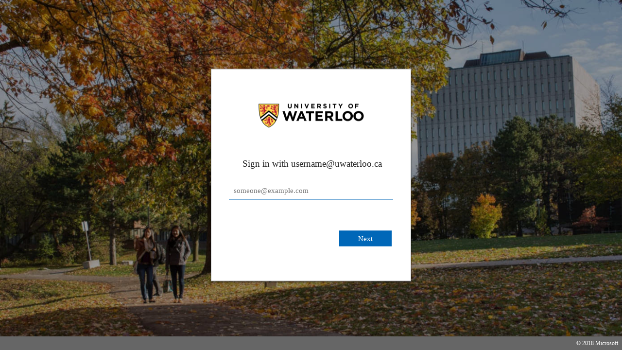

--- FILE ---
content_type: text/html; charset=utf-8
request_url: https://adfs.uwaterloo.ca/adfs/ls/?SAMLRequest=hVJda8IwFP0rJe%2F9sFvtFmyhtgqCG6LbHvYiIV4xkCZdbqLbv19a2aYvDgKBk3NyzznJBFkrO1o5e1Br%2BHCANvhspUI6HBTEGUU1Q4FUsRaQWk431dOSplFCO6Ot5lqSC8ltBUMEY4VWJFg0BdnO8nGS5dNRPs%2FSKpvN82rajLOmrsf1Y1LNHkjwBgY9vyBe7kWIDhYKLVPWQ0l6HyZ5OMpe0hH1K7l7J0HjMwjF7KA6WNshjWO222PkTsyCkVpHnA1ILDEmQa0VQn%2FfLef8TKLcGeP3ULSdFFxYEsy14TAUWJA9kwi9zZVPKo7wi1Q%2FwfthrgWzAXMUHF7Xyz%2BTvIs4yGubLUip1ZZ3cafRrgG73ggpJ33ZdOjDlLcumMSXzMn5vZ99vkWz0j7CVx%2BgZf%2FE7xGxC%2FcDlVrDFApfgw%2Fm7Z1qA35iQaxxQOLyPPL6V5Xf&RelayState=https%3A%2F%2Fsmbp.uwaterloo.ca%2F2012%2F02%2Fdell-keeping-the-supply-chain-well-oiled-via-social-media-3%2F&SigAlg=http%3A%2F%2Fwww.w3.org%2F2001%2F04%2Fxmldsig-more%23rsa-sha256&Signature=Jg9MbXigExu5%2BeF%2FJQNtmB8kWc4v0VimM%2FDdkI9KcrGPK%2Bdev5fdR%2Fce6fSz2huzPdEXhdrcz42%2FXR2J3u0%2F4%2FVYe8TysgPZCSL9wEp8iCzokI5ji2lU%2BrqDvV4aR6vl9nVVh2RO7gTEmsJudQE08bDV6TtiSIkiaYZjIp6OdLS3Rwc5ktRfaCj9niC5yTzDpZPrtNut0pL2Ylvsz8982YOEZVRDIjuyqGIa979CCv2TdsTaKq8GOv3KdRZf3UOCoWD80Yln8h%2BzURZqve%2FN6SPMf0LdtF4oOV2vp2JOBDw%2Bw3k3p%2Bo48zqOU7SQQBTCQocsCZdsXyLFnfV40hPLgw%3D%3D
body_size: 59497
content:
 <!DOCTYPE html>
<html lang="en-US">
    <head>
        <meta http-equiv="X-UA-Compatible" content="IE=edge"/>
        <meta name="viewport" content="width=device-width, initial-scale=1.0, user-scalable=1"/>
        <meta http-equiv="content-type" content="text/html;charset=UTF-8" />
        <meta http-equiv="cache-control" content="no-cache,no-store"/>
        <meta http-equiv="pragma" content="no-cache"/>
        <meta http-equiv="expires" content="-1"/>
        <meta name='mswebdialog-title' content='Connecting to University of Waterloo'/>

        <title>Sign In</title>
        <script type='text/javascript'>
//<![CDATA[
function LoginErrors(){this.userNameFormatError = 'Enter your user ID in the format \u0026quot;domain\\user\u0026quot; or \u0026quot;user@domain\u0026quot;.'; this.passwordEmpty = 'Enter your password.'; this.passwordTooLong = 'Password is too long (\u0026gt; 128 characters).';}; var maxPasswordLength = 128;
//]]>
</script>

<script type='text/javascript'>
//<![CDATA[
// Copyright (c) Microsoft Corporation.  All rights reserved.
function InputUtil(errTextElementID, errDisplayElementID) {

    if (!errTextElementID)  errTextElementID = 'errorText'; 
    if (!errDisplayElementID)  errDisplayElementID = 'error'; 

    this.hasFocus = false;
    this.errLabel = document.getElementById(errTextElementID);
    this.errDisplay = document.getElementById(errDisplayElementID);
};
InputUtil.prototype.canDisplayError = function () {
    return this.errLabel && this.errDisplay;
}
InputUtil.prototype.checkError = function () {
    if (!this.canDisplayError){
        throw new Error ('Error element not present');
    }
    if (this.errLabel && this.errLabel.innerHTML) {
        this.errDisplay.style.display = '';        
        var cause = this.errLabel.getAttribute('for');
        if (cause) {
            var causeNode = document.getElementById(cause);
            if (causeNode && causeNode.value) {
                causeNode.focus();
                this.hasFocus = true;
            }
        }
    }
    else {
        this.errDisplay.style.display = 'none';
    }
};
InputUtil.prototype.setInitialFocus = function (input) {
    if (this.hasFocus) return;
    var node = document.getElementById(input);
    if (node) {
        if ((/^\s*$/).test(node.value)) {
            node.focus();
            this.hasFocus = true;
        }
    }
};
InputUtil.prototype.setError = function (input, errorMsg) {
    if (!this.canDisplayError) {
        throw new Error('Error element not present');
    }
    input.focus();

    if (errorMsg) {
        this.errLabel.innerHTML = errorMsg;
    }
    this.errLabel.setAttribute('for', input.id);
    this.errDisplay.style.display = '';
};
InputUtil.makePlaceholder = function (input) {
    var ua = navigator.userAgent;

    if (ua != null && 
        (ua.match(/MSIE 9.0/) != null || 
         ua.match(/MSIE 8.0/) != null ||
         ua.match(/MSIE 7.0/) != null)) {
        var node = document.getElementById(input);
        if (node) {
            var placeholder = node.getAttribute("placeholder");
            if (placeholder != null && placeholder != '') {
                var label = document.createElement('input');
                label.type = "text";
                label.value = placeholder;
                label.readOnly = true;
                label.style.position = 'absolute';
                label.style.borderColor = 'transparent';
                label.className = node.className + ' hint';
                label.tabIndex = -1;
                label.onfocus = function () { this.nextSibling.focus(); };

                node.style.position = 'relative';
                node.parentNode.style.position = 'relative';
                node.parentNode.insertBefore(label, node);
                node.onkeyup = function () { InputUtil.showHint(this); };
                node.onblur = function () { InputUtil.showHint(this); };
                node.style.background = 'transparent';

                node.setAttribute("placeholder", "");
                InputUtil.showHint(node);
            }
        }
    }
};
InputUtil.focus = function (inputField) {
    var node = document.getElementById(inputField);
    if (node) node.focus();
};
InputUtil.hasClass = function(node, clsName) {
    return node.className.match(new RegExp('(\\s|^)' + clsName + '(\\s|$)'));
};
InputUtil.addClass = function(node, clsName) {
    if (!this.hasClass(node, clsName)) node.className += " " + clsName;
};
InputUtil.removeClass = function(node, clsName) {
    if (this.hasClass(node, clsName)) {
        var reg = new RegExp('(\\s|^)' + clsName + '(\\s|$)');
        node.className = node.className.replace(reg, ' ');
    }
};
InputUtil.showHint = function (node, gotFocus) {
    if (node.value && node.value != '') {
        node.previousSibling.style.display = 'none';
    }
    else {
        node.previousSibling.style.display = '';
    }
};
InputUtil.updatePlaceholder = function (input, placeholderText) {
    var node = document.getElementById(input);
    if (node) {
        var ua = navigator.userAgent;
        if (ua != null &&
            (ua.match(/MSIE 9.0/) != null ||
            ua.match(/MSIE 8.0/) != null ||
            ua.match(/MSIE 7.0/) != null)) {
            var label = node.previousSibling;
            if (label != null) {
                label.value = placeholderText;
            }
        }
        else {
            node.placeholder = placeholderText;
        }
    }
};

//]]>
</script>


        
        <link rel="stylesheet" type="text/css" href="/adfs/portal/css/style.css?id=615E36F5EA12771BAD69A2F6E6DEED52A9107CFE6E7C453268D8190A4BD97705" /><style>.illustrationClass {background-image:url(/adfs/portal/illustration/illustration.jpg?id=09549FE9CAE3CE0425FED2813AEFB70EE60FB2ADA7BA3ADB605061ECE8C12D33);}</style>

    </head>
    <body dir="ltr" class="body">
    <div id="noScript" style="position:static; width:100%; height:100%; z-index:100">
        <h1>JavaScript required</h1>
        <p>JavaScript is required. This web browser does not support JavaScript or JavaScript in this web browser is not enabled.</p>
        <p>To find out if your web browser supports JavaScript or to enable JavaScript, see web browser help.</p>
    </div>
    <script type="text/javascript" language="JavaScript">
         document.getElementById("noScript").style.display = "none";
    </script>
    <div id="fullPage">
        <div id="brandingWrapper" class="float">
            <div id="branding"></div>
        </div>
        <div id="contentWrapper" class="float">
            <div id="content">
                <div id="header">
                    <img class='logoImage' id='companyLogo' src='/adfs/portal/logo/logo.png?id=CEA0679CC74562563C047CA36093A8B3F4B0A400624EE1BFDDE15F4120FA9DFB' alt='University of Waterloo'/>
                </div>
                <main>
                    <div id="workArea">
                        
    <div id="authArea" class="groupMargin">
        
        
        
    <div id="loginArea">        
        <div id="loginMessage" class="groupMargin">Sign in with username@uwaterloo.ca</div>

        <form method="post" id="loginForm" autocomplete="off" novalidate="novalidate" onKeyPress="if (event && event.keyCode == 13) Login.submitLoginRequest();" action="/adfs/ls/?SAMLRequest=hVJda8IwFP0rJe%2F9sFvtFmyhtgqCG6LbHvYiIV4xkCZdbqLbv19a2aYvDgKBk3NyzznJBFkrO1o5e1Br%2BHCANvhspUI6HBTEGUU1Q4FUsRaQWk431dOSplFCO6Ot5lqSC8ltBUMEY4VWJFg0BdnO8nGS5dNRPs%2FSKpvN82rajLOmrsf1Y1LNHkjwBgY9vyBe7kWIDhYKLVPWQ0l6HyZ5OMpe0hH1K7l7J0HjMwjF7KA6WNshjWO222PkTsyCkVpHnA1ILDEmQa0VQn%2FfLef8TKLcGeP3ULSdFFxYEsy14TAUWJA9kwi9zZVPKo7wi1Q%2FwfthrgWzAXMUHF7Xyz%2BTvIs4yGubLUip1ZZ3cafRrgG73ggpJ33ZdOjDlLcumMSXzMn5vZ99vkWz0j7CVx%2BgZf%2FE7xGxC%2FcDlVrDFApfgw%2Fm7Z1qA35iQaxxQOLyPPL6V5Xf&RelayState=https%3A%2F%2Fsmbp.uwaterloo.ca%2F2012%2F02%2Fdell-keeping-the-supply-chain-well-oiled-via-social-media-3%2F&SigAlg=http%3A%2F%2Fwww.w3.org%2F2001%2F04%2Fxmldsig-more%23rsa-sha256&Signature=Jg9MbXigExu5%2BeF%2FJQNtmB8kWc4v0VimM%2FDdkI9KcrGPK%2Bdev5fdR%2Fce6fSz2huzPdEXhdrcz42%2FXR2J3u0%2F4%2FVYe8TysgPZCSL9wEp8iCzokI5ji2lU%2BrqDvV4aR6vl9nVVh2RO7gTEmsJudQE08bDV6TtiSIkiaYZjIp6OdLS3Rwc5ktRfaCj9niC5yTzDpZPrtNut0pL2Ylvsz8982YOEZVRDIjuyqGIa979CCv2TdsTaKq8GOv3KdRZf3UOCoWD80Yln8h%2BzURZqve%2FN6SPMf0LdtF4oOV2vp2JOBDw%2Bw3k3p%2Bo48zqOU7SQQBTCQocsCZdsXyLFnfV40hPLgw%3D%3D&client-request-id=4fc22ec3-725f-4e13-e826-00400100009e" >
            <div id="error" class="fieldMargin error smallText">
                <span id="errorText" for="" aria-live="assertive" role="alert"></span>
            </div>

            <div id="formsAuthenticationArea">
                <div id="userNameArea">
                    <label id="userNameInputLabel" for="userNameInput" class="hidden">User Account</label>
                    <input id="userNameInput" name="UserName" type="email" value="" tabindex="1" class="text fullWidth"
                        spellcheck="false" placeholder="someone@example.com" autocomplete="off"/>
                </div>

                <div id="passwordArea">
                    <label id="passwordInputLabel" for="passwordInput" class="hidden">Password</label>
                    <input id="passwordInput" name="Password" type="password" tabindex="2" class="text fullWidth"
                        placeholder="Password" autocomplete="off"/>
                </div>
                <div id="kmsiArea" style="display:none">
                    <input type="checkbox" name="Kmsi" id="kmsiInput" value="true" tabindex="3" />
                    <label for="kmsiInput">Keep me signed in</label>
                </div>
                <div id="submissionArea" class="submitMargin">
                    <span id="submitButton" class="submit" tabindex="4" role="button"
                        onKeyPress="if (event && event.keyCode == 32) Login.submitLoginRequest();"
                        onclick="return Login.submitLoginRequest();">Sign in</span>
                </div>
            </div>
            <input id="optionForms" type="hidden" name="AuthMethod" value="FormsAuthentication"/>
        </form>

             <div id="authOptions">
         <form id="options" method="post" action="https://adfs.uwaterloo.ca:443/adfs/ls/?SAMLRequest=hVJda8IwFP0rJe%2F9sFvtFmyhtgqCG6LbHvYiIV4xkCZdbqLbv19a2aYvDgKBk3NyzznJBFkrO1o5e1Br%2BHCANvhspUI6HBTEGUU1Q4FUsRaQWk431dOSplFCO6Ot5lqSC8ltBUMEY4VWJFg0BdnO8nGS5dNRPs%2FSKpvN82rajLOmrsf1Y1LNHkjwBgY9vyBe7kWIDhYKLVPWQ0l6HyZ5OMpe0hH1K7l7J0HjMwjF7KA6WNshjWO222PkTsyCkVpHnA1ILDEmQa0VQn%2FfLef8TKLcGeP3ULSdFFxYEsy14TAUWJA9kwi9zZVPKo7wi1Q%2FwfthrgWzAXMUHF7Xyz%2BTvIs4yGubLUip1ZZ3cafRrgG73ggpJ33ZdOjDlLcumMSXzMn5vZ99vkWz0j7CVx%2BgZf%2FE7xGxC%2FcDlVrDFApfgw%2Fm7Z1qA35iQaxxQOLyPPL6V5Xf&RelayState=https%3A%2F%2Fsmbp.uwaterloo.ca%2F2012%2F02%2Fdell-keeping-the-supply-chain-well-oiled-via-social-media-3%2F&SigAlg=http%3A%2F%2Fwww.w3.org%2F2001%2F04%2Fxmldsig-more%23rsa-sha256&Signature=Jg9MbXigExu5%2BeF%2FJQNtmB8kWc4v0VimM%2FDdkI9KcrGPK%2Bdev5fdR%2Fce6fSz2huzPdEXhdrcz42%2FXR2J3u0%2F4%2FVYe8TysgPZCSL9wEp8iCzokI5ji2lU%2BrqDvV4aR6vl9nVVh2RO7gTEmsJudQE08bDV6TtiSIkiaYZjIp6OdLS3Rwc5ktRfaCj9niC5yTzDpZPrtNut0pL2Ylvsz8982YOEZVRDIjuyqGIa979CCv2TdsTaKq8GOv3KdRZf3UOCoWD80Yln8h%2BzURZqve%2FN6SPMf0LdtF4oOV2vp2JOBDw%2Bw3k3p%2Bo48zqOU7SQQBTCQocsCZdsXyLFnfV40hPLgw%3D%3D&client-request-id=4fc22ec3-725f-4e13-e826-00400100009e">
             <script type="text/javascript">
                function SelectOption(option) {
                    var w = document.getElementById('waitingWheelDiv');
                    if(w) w.style.display = 'inline';
                    var i = document.getElementById('optionSelection');
                    i.value = option;
                    document.forms['options'].submit();
                    return false;
                }
             </script>
             <input id="optionSelection" type="hidden" name="AuthMethod" />
             <input id="userNameInputOptionsHolder" name="UserName" value="" type="hidden"/>
             <div id='authOptionLinks' class='groupMargin'><div id="waitingWheelDiv" style="display: none;"><div id="WaitingWheel">
    <!-- NOTE: This style portion is identical to cookie pull page, they are not in shared css file because of legacy dependancies for custom themes-->
    <!-- CSS for small "waiting" wheel -->
    <style>
        #floatingCirclesG {
            position: relative;
            width: 125px;
            height: 125px;
            margin: auto;
            transform: scale(0.4);
            -o-transform: scale(0.4);
            -ms-transform: scale(0.4);
            -webkit-transform: scale(0.4);
            -moz-transform: scale(0.4);
        }

        .f_circleG {
            position: absolute;
            height: 22px;
            width: 22px;
            border-radius: 12px;
            -o-border-radius: 12px;
            -ms-border-radius: 12px;
            -webkit-border-radius: 12px;
            -moz-border-radius: 12px;
            animation-name: f_fadeG;
            -o-animation-name: f_fadeG;
            -ms-animation-name: f_fadeG;
            -webkit-animation-name: f_fadeG;
            -moz-animation-name: f_fadeG;
            animation-duration: 1.2s;
            -o-animation-duration: 1.2s;
            -ms-animation-duration: 1.2s;
            -webkit-animation-duration: 1.2s;
            -moz-animation-duration: 1.2s;
            animation-iteration-count: infinite;
            -o-animation-iteration-count: infinite;
            -ms-animation-iteration-count: infinite;
            -webkit-animation-iteration-count: infinite;
            -moz-animation-iteration-count: infinite;
            animation-direction: normal;
            -o-animation-direction: normal;
            -ms-animation-direction: normal;
            -webkit-animation-direction: normal;
            -moz-animation-direction: normal;
        }

        #frotateG_01 {
            left: 0;
            top: 51px;
            animation-delay: 0.45s;
            -o-animation-delay: 0.45s;
            -ms-animation-delay: 0.45s;
            -webkit-animation-delay: 0.45s;
            -moz-animation-delay: 0.45s;
        }

        #frotateG_02 {
            left: 15px;
            top: 15px;
            animation-delay: 0.6s;
            -o-animation-delay: 0.6s;
            -ms-animation-delay: 0.6s;
            -webkit-animation-delay: 0.6s;
            -moz-animation-delay: 0.6s;
        }

        #frotateG_03 {
            left: 51px;
            top: 0;
            animation-delay: 0.75s;
            -o-animation-delay: 0.75s;
            -ms-animation-delay: 0.75s;
            -webkit-animation-delay: 0.75s;
            -moz-animation-delay: 0.75s;
        }

        #frotateG_04 {
            right: 15px;
            top: 15px;
            animation-delay: 0.9s;
            -o-animation-delay: 0.9s;
            -ms-animation-delay: 0.9s;
            -webkit-animation-delay: 0.9s;
            -moz-animation-delay: 0.9s;
        }

        #frotateG_05 {
            right: 0;
            top: 51px;
            animation-delay: 1.05s;
            -o-animation-delay: 1.05s;
            -ms-animation-delay: 1.05s;
            -webkit-animation-delay: 1.05s;
            -moz-animation-delay: 1.05s;
        }

        #frotateG_06 {
            right: 15px;
            bottom: 15px;
            animation-delay: 1.2s;
            -o-animation-delay: 1.2s;
            -ms-animation-delay: 1.2s;
            -webkit-animation-delay: 1.2s;
            -moz-animation-delay: 1.2s;
        }

        #frotateG_07 {
            left: 51px;
            bottom: 0;
            animation-delay: 1.35s;
            -o-animation-delay: 1.35s;
            -ms-animation-delay: 1.35s;
            -webkit-animation-delay: 1.35s;
            -moz-animation-delay: 1.35s;
        }

        #frotateG_08 {
            left: 15px;
            bottom: 15px;
            animation-delay: 1.5s;
            -o-animation-delay: 1.5s;
            -ms-animation-delay: 1.5s;
            -webkit-animation-delay: 1.5s;
            -moz-animation-delay: 1.5s;
        }

        @keyframes f_fadeG {
            0% {
                background-color: rgb(47, 146, 212);
            }

            100% {
                background-color: rgb(255, 255, 255);
            }
        }

        @-o-keyframes f_fadeG {
            0% {
                background-color: rgb(47, 146, 212);
            }

            100% {
                background-color: rgb(255, 255, 255);
            }
        }

        @-ms-keyframes f_fadeG {
            0% {
                background-color: rgb(47, 146, 212);
            }

            100% {
                background-color: rgb(255, 255, 255);
            }
        }

        @-webkit-keyframes f_fadeG {
            0% {
                background-color: rgb(47, 146, 212);
            }

            100% {
                background-color: rgb(255, 255, 255);
            }
        }

        @-moz-keyframes f_fadeG {
            0% {
                background-color: rgb(47, 146, 212);
            }

            100% {
                background-color: rgb(255, 255, 255);
            }
        }
    </style>

    <!-- Div containing small "waiting" wheel -->
    <div id="floatingCirclesG">
        <div class="f_circleG" id="frotateG_01"></div>
        <div class="f_circleG" id="frotateG_02"></div>
        <div class="f_circleG" id="frotateG_03"></div>
        <div class="f_circleG" id="frotateG_04"></div>
        <div class="f_circleG" id="frotateG_05"></div>
        <div class="f_circleG" id="frotateG_06"></div>
        <div class="f_circleG" id="frotateG_07"></div>
        <div class="f_circleG" id="frotateG_08"></div>
    </div>
</div></div></div>
         </form>
      </div>

        <div id="introduction" class="groupMargin">
                                 
        </div>

        <script type="text/javascript">
        //<![CDATA[

            function Login() {
            }

            Login.userNameInput = 'userNameInput';
            Login.passwordInput = 'passwordInput';

            Login.initialize = function () {

                var u = new InputUtil();

                u.checkError();
                u.setInitialFocus(Login.userNameInput);
                u.setInitialFocus(Login.passwordInput);
            }();

            Login.submitLoginRequest = function () { 
                var u = new InputUtil();
                var e = new LoginErrors();

                var userName = document.getElementById(Login.userNameInput);
                var password = document.getElementById(Login.passwordInput);

                if (!userName.value || !userName.value.match('[@\\\\]')) {
                    u.setError(userName, e.userNameFormatError);
                    return false;
                }

                if (!password.value) {
                    u.setError(password, e.passwordEmpty);
                    return false;
                }

                if (password.value.length > maxPasswordLength) {
                    u.setError(password, e.passwordTooLong);
                    return false;
                }

                document.forms['loginForm'].submit();
                return false;
            };

            InputUtil.makePlaceholder(Login.userNameInput);
            InputUtil.makePlaceholder(Login.passwordInput);
        //]]>
        </script>
    </div>

    </div>

                    </div>
                </main>
                <div id="footerPlaceholder"></div>
            </div>
            <footer id="footer">
                <div id="footerLinks" class="floatReverse">
                    <div><span id="copyright">&#169; 2018 Microsoft</span></div>
                </div>
            </footer>
        </div>     
    </div>
    <script type='text/javascript'>
//<![CDATA[
﻿// IE doesn't support "startsWith", adding definition
if (!String.prototype.startsWith) {
    String.prototype.startsWith = function(searchString, position){
        position = position || 0;
        return this.substr(position, searchString.length) === searchString;
    };
}

function PaginatedNext()
{
    // NOTE: You can add any custom navigation logic you want here. 

    // Check that a username was entered correctly 
    var u = new InputUtil();
    var e = new LoginErrors();
    var usernameInput = document.getElementById('userNameInput');
    if (!usernameInput.value || !usernameInput.value.match('[@\\\\]')) {
        u.setError(usernameInput, e.userNameFormatError);
        return false;
    }
    
    ShowPasswordPage();
}

function PaginatedBack()
{
    // NOTE: You can add any custom navigation logic you want here. 
    
    ShowUsernamePage();
}

function AdjustElementDisplay(elementList, display)
{
    for ( var i = 0; i < elementList.length; i++ )
    {
        if ( elementList[i] && elementList[i].style )
        {
            elementList[i].style.display = display;
        }
    }
}

function GetLocalizedStringForElement(element)
{
    // LOCALIZATION NOTE: The following table allows for the translation of the text items created 
    //  within this JavaScript. Elements created client-side are not localized by ADFS, so we must 
    //  localize the text ourselves. Admins can add additional translations to this table
    var translationTable = {
            "ms":  {
                       "backButton":  "Ke belakang",
                       "nextButton":  "Seterusnya",
                       "loginMessage":  "Masukkan kata laluan"
                   },
            "gl":  {
                       "backButton":  "Atrás",
                       "nextButton":  "Seguinte",
                       "loginMessage":  "Introducir contrasinal"
                   },
            "gu":  {
                       "backButton":  "પાછળ",
                       "nextButton":  "આગલું",
                       "loginMessage":  "પાસવર્ડ દાખલ કરો"
                   },
            "km":  {
                       "backButton":  "ថយក្រោយ",
                       "nextButton":  "បន្ទាប់",
                       "loginMessage":  "បញ្ចូលពាក្យសម្ងាត់"
                   },
            "ig":  {
                       "backButton":  "Àzụ",
                       "nextButton":  "Osote",
                       "loginMessage":  "Tinye okwuntụghe"
                   },
            "uz":  {
                       "backButton":  "Orqaga",
                       "nextButton":  "Keyingisi",
                       "loginMessage":  "Parolni kiriting"
                   },
            "sv":  {
                       "backButton":  "Bakåt",
                       "nextButton":  "Nästa",
                       "loginMessage":  "Ange lösenord"
                   },
            "mi":  {
                       "backButton":  "Hoki",
                       "nextButton":  "Panuku",
                       "loginMessage":  "Tāuru kupuhipa"
                   },
            "rw":  {
                       "backButton":  "Gusubira inyuma",
                       "nextButton":  "Komeza",
                       "loginMessage":  "Andika ijambobanga"
                   },
            "lb":  {
                       "backButton":  "Zréck",
                       "nextButton":  "Nächst",
                       "loginMessage":  "Passwuert aginn"
                   },
            "ku-Arab":  {
                            "backButton":  "دواوە",
                            "nextButton":  "داهاتوو",
                            "loginMessage":  "لێدانی تێپەرەوشە"
                        },
            "yo":  {
                       "backButton":  "Padàsẹ́yìn",
                       "nextButton":  "Tókàn",
                       "loginMessage":  "Ṣàtẹ̀wọlé ọ̀rọ̀ aṣínà"
                   },
            "am":  {
                       "backButton":  "ወደኋላ",
                       "nextButton":  "ቀጣይ",
                       "loginMessage":  "የይለፍ ቃል ያስገቡ"
                   },
            "es-MX":  {
                          "backButton":  "Atrás",
                          "nextButton":  "Siguiente",
                          "loginMessage":  "Escriba la contraseña"
                      },
            "ur":  {
                       "backButton":  "واپس",
                       "nextButton":  "اگلا",
                       "loginMessage":  "پاس ورڈ درج کریں"
                   },
            "quc":  {
                        "backButton":  "Tzalijsab\u0027al",
                        "nextButton":  "Teren chi uloq",
                        "loginMessage":  "Utz\u0027ib\u0027axik retokib\u0027al"
                    },
            "sl":  {
                       "backButton":  "Nazaj",
                       "nextButton":  "Naprej",
                       "loginMessage":  "Vnesite geslo"
                   },
            "pa-Arab-PK":  {
                               "backButton":  "پچھے جاؤ",
                               "nextButton":  "آگے",
                               "loginMessage":  "پاس ورڈ داخل کرو"
                           },
            "tk":  {
                       "backButton":  "Yza",
                       "nextButton":  "Indiki",
                       "loginMessage":  "Parol giriz"
                   },
            "te":  {
                       "backButton":  "వెనుకకు",
                       "nextButton":  "తదుపరి",
                       "loginMessage":  "పాస్‌వర్డ్‌ను నమోదు చేయండి"
                   },
            "ro":  {
                       "backButton":  "Înapoi",
                       "nextButton":  "Următorul",
                       "loginMessage":  "Introduceți parola"
                   },
            "en":  {
                          "backButton":  "Back",
                          "nextButton":  "Next",
                          "loginMessage":  "Enter password"
                      },
            "zh-hans":  {
                            "backButton":  "后退",
                            "nextButton":  "下一步",
                            "loginMessage":  "输入密码"
                        },
            "ha":  {
                       "backButton":  "Baya",
                       "nextButton":  "Na gaba",
                       "loginMessage":  "Shigar da kalmar sirri"
                   },
            "mt":  {
                       "backButton":  "Lura",
                       "nextButton":  "Li Jmiss",
                       "loginMessage":  "Daħħal il-password"
                   },
            "tn":  {
                       "backButton":  "Morago",
                       "nextButton":  "Latelang",
                       "loginMessage":  "Tsenya khunololamoraba"
                   },
            "mn":  {
                       "backButton":  "Буцах",
                       "nextButton":  "Дараах",
                       "loginMessage":  "Нууц үг оруулах"
                   },
            "pa-IN":  {
                          "backButton":  "ਪਿੱਛੇ ਜਾਓ",
                          "nextButton":  "ਅਗਲਾ",
                          "loginMessage":  "ਪਾਸਵਰਡ ਦਾਖ਼ਲ ਕਰੋ"
                      },
            "bn-IN":  {
                          "backButton":  "ফিরে যান",
                          "nextButton":  "পরবর্তী",
                          "loginMessage":  "পাসওয়ার্ড লিখুন"
                      },
            "kok":  {
                        "backButton":  "फाटीं व्हरचें",
                        "nextButton":  "फुडलें",
                        "loginMessage":  "पासवर्ड नोंद करचो"
                    },
            "id":  {
                       "backButton":  "Kembali",
                       "nextButton":  "Selanjutnya",
                       "loginMessage":  "Masukkan sandi"
                   },
            "bg":  {
                       "backButton":  "Назад",
                       "nextButton":  "Напред",
                       "loginMessage":  "Въведете парола"
                   },
            "da":  {
                       "backButton":  "Tilbage",
                       "nextButton":  "Næste",
                       "loginMessage":  "Indtast adgangskode"
                   },
            "az":  {
                       "backButton":  "Geri",
                       "nextButton":  "Növbəti",
                       "loginMessage":  "Parol daxil edin"
                   },
            "mk":  {
                       "backButton":  "Назад",
                       "nextButton":  "Следно",
                       "loginMessage":  "Внесете ја лозинката"
                   },
            "mr":  {
                       "backButton":  "मागे",
                       "nextButton":  "पुढे",
                       "loginMessage":  "पासवर्ड प्रविष्ठ करा"
                   },
            "kk":  {
                       "backButton":  "Артқа",
                       "nextButton":  "Келесі",
                       "loginMessage":  "Құпия сөзді енгізіңіз"
                   },
            "ml":  {
                       "backButton":  "മടങ്ങുക",
                       "nextButton":  "അടുത്തത്",
                       "loginMessage":  "പാസ്‌വേഡ് നൽകുക"
                   },
            "xh":  {
                       "backButton":  "Emva",
                       "nextButton":  "Okulandelayo",
                       "loginMessage":  "Ngenisa iphaswedi"
                   },
            "gd":  {
                       "backButton":  "Air ais",
                       "nextButton":  "Air adhart",
                       "loginMessage":  "Cuir a-steach am facal-faire"
                   },
            "as":  {
                       "backButton":  "পিছলৈ যাওক",
                       "nextButton":  "পৰৱৰ্তী",
                       "loginMessage":  "পাছৱৰ্ড প্ৰৱিষ্ট কৰক"
                   },
            "tr":  {
                       "backButton":  "Geri",
                       "nextButton":  "İleri",
                       "loginMessage":  "Parola girin"
                   },
            "is":  {
                       "backButton":  "Til baka",
                       "nextButton":  "Áfram",
                       "loginMessage":  "Færa inn aðgangsorð"
                   },
            "fa":  {
                       "backButton":  "برگشت",
                       "nextButton":  "بعدی",
                       "loginMessage":  "رمز عبور را وارد کنید"
                   },
            "ga":  {
                       "backButton":  "Siar",
                       "nextButton":  "Ar aghaidh",
                       "loginMessage":  "Iontráil an pasfhocal"
                   },
            "sr-Cyrl-BA":  {
                               "backButton":  "Назад",
                               "nextButton":  "Даље",
                               "loginMessage":  "Унесите лозинку"
                           },
            "tg":  {
                       "backButton":  "Бозгашт",
                       "nextButton":  "Навбатӣ",
                       "loginMessage":  "Паролро дохил кунед"
                   },
            "or":  {
                       "backButton":  "ପଶ୍ଚ୍ୟାତ୍",
                       "nextButton":  "ପରବର୍ତ୍ତୀ",
                       "loginMessage":  "ପାସ୍‌ୱାର୍ଡ୍‌ ଏଣ୍ଟର୍‌ କରନ୍ତୁ"
                   },
            "ru":  {
                       "backButton":  "Назад",
                       "nextButton":  "Далее",
                       "loginMessage":  "Введите пароль"
                   },
            "sq":  {
                       "backButton":  "Prapa",
                       "nextButton":  "Tjetër",
                       "loginMessage":  "Fut fjalëkalimin"
                   },
            "he":  {
                       "backButton":  "הקודם",
                       "nextButton":  "הבא",
                       "loginMessage":  "הזן סיסמה"
                   },
            "ug":  {
                       "backButton":  "قايتىش",
                       "nextButton":  "كېيىنكى",
                       "loginMessage":  "پارول كىرگۈزۈڭ"
                   },
            "eu":  {
                       "backButton":  "Atzera",
                       "nextButton":  "Hurrengoa",
                       "loginMessage":  "Idatzi pasahitza"
                   },
            "wo":  {
                       "backButton":  "Dellu",
                       "nextButton":  "Li ci topp",
                       "loginMessage":  "Dugalal baatu-jàll bi"
                   },
            "no":  {
                       "backButton":  "Tilbake",
                       "nextButton":  "Neste",
                       "loginMessage":  "Skriv inn passord"
                   },
            "es":  {
                       "backButton":  "Atrás",
                       "nextButton":  "Siguiente",
                       "loginMessage":  "Escribir contraseña "
                   },
            "pt-BR":  {
                          "backButton":  "Voltar",
                          "nextButton":  "Avançar",
                          "loginMessage":  "Insira a senha"
                      },
            "bn-BD":  {
                          "backButton":  "ফিরুন",
                          "nextButton":  "পরবর্তী",
                          "loginMessage":  "পাসওয়ার্ড লিখুন"
                      },
            "hy":  {
                       "backButton":  "Հետ",
                       "nextButton":  "Հաջորդը",
                       "loginMessage":  "Մուտքագրեք գաղտնաբառը"
                   },
            "zh-hant":  {
                            "backButton":  "返回",
                            "nextButton":  "下一步",
                            "loginMessage":  "輸入密碼"
                        },
            "vi":  {
                       "backButton":  "Quay lại",
                       "nextButton":  "Tiếp theo",
                       "loginMessage":  "Nhập mật khẩu"
                   },
            "sr-cyrl-RS":  {
                               "backButton":  "Назад",
                               "nextButton":  "Даље",
                               "loginMessage":  "Унесите лозинку"
                           },
            "sr-Latn-RS":  {
                               "backButton":  "Nazad",
                               "nextButton":  "Dalje",
                               "loginMessage":  "Unesite lozinku"
                           },
            "nl":  {
                       "backButton":  "Vorige",
                       "nextButton":  "Volgende",
                       "loginMessage":  "Wachtwoord invoeren"
                   },
            "th":  {
                       "backButton":  "ย้อนกลับ",
                       "nextButton":  "ถัดไป",
                       "loginMessage":  "ใส่รหัสผ่าน"
                   },
            "lt":  {
                       "backButton":  "Atgal",
                       "nextButton":  "Tolyn",
                       "loginMessage":  "Įveskite slaptažodį"
                   },
            "ja":  {
                       "backButton":  "戻る",
                       "nextButton":  "次へ",
                       "loginMessage":  "パスワードの入力"
                   },
            "ko":  {
                       "backButton":  "뒤로",
                       "nextButton":  "다음",
                       "loginMessage":  "암호 입력"
                   },
            "it":  {
                       "backButton":  "Indietro",
                       "nextButton":  "Avanti",
                       "loginMessage":  "Immettere la password"
                   },
            "el":  {
                       "backButton":  "Πίσω",
                       "nextButton":  "Επόμενο",
                       "loginMessage":  "Εισαγάγετε κωδικό πρόσβασης"
                   },
            "pt-PT":  {
                          "backButton":  "Anterior",
                          "nextButton":  "Seguinte",
                          "loginMessage":  "Introduzir palavra-passe"
                      },
            "kn":  {
                       "backButton":  "ಹಿಂದಕ್ಕೆ",
                       "nextButton":  "ಮುಂದೆ",
                       "loginMessage":  "ಪಾಸ್‌ವರ್ಡ್ ನಮೂದಿಸಿ"
                   },
            "de":  {
                       "backButton":  "Zurück",
                       "nextButton":  "Weiter",
                       "loginMessage":  "Kennwort eingeben"
                   },
            "ne":  {
                       "backButton":  "पछाडि जानुहोस्",
                       "nextButton":  "अर्को",
                       "loginMessage":  "पासवर्ड प्रविष्ट गर्नुहोस्"
                   },
            "sd":  {
                       "backButton":  "واپس",
                       "nextButton":  "اڳيون",
                       "loginMessage":  "پاسورڊ داخل ڪريو"
                   },
            "ky":  {
                       "backButton":  "Артка",
                       "nextButton":  "Кийинки",
                       "loginMessage":  "Сырсөз киргизүү"
                   },
            "ar":  {
                       "backButton":  "الخلف",
                       "nextButton":  "التالي",
                       "loginMessage":  "أدخل كلمة المرور"
                   },
            "hi":  {
                       "backButton":  "वापस जाएँ",
                       "nextButton":  "अगला",
                       "loginMessage":  "पासवर्ड दर्ज करें"
                   },
            "quz":  {
                        "backButton":  "Qhipa",
                        "nextButton":  "Qatiq",
                        "loginMessage":  "Kichanata qillqay"
                    },
            "ka":  {
                       "backButton":  "უკან",
                       "nextButton":  "შემდეგი",
                       "loginMessage":  "შეიყვანეთ პაროლი"
                   },
            "af":  {
                       "backButton":  "Terug",
                       "nextButton":  "Volgende",
                       "loginMessage":  "Voer wagwoord in"
                   },
            "et":  {
                       "backButton":  "Tagasi",
                       "nextButton":  "Edasi",
                       "loginMessage":  "Sisestage parool"
                   },
            "pl":  {
                       "backButton":  "Wstecz",
                       "nextButton":  "Dalej",
                       "loginMessage":  "Wprowadź hasło"
                   },
            "ta":  {
                       "backButton":  "பின் செல்",
                       "nextButton":  "அடுத்து",
                       "loginMessage":  "கடவுச்சொல்லை உள்ளிடவும்"
                   },
            "prs":  {
                        "backButton":  "بازگشت",
                        "nextButton":  "بعدی",
                        "loginMessage":  "رمزعبور را وارد کنید"
                    },
            "tt":  {
                       "backButton":  "Артка",
                       "nextButton":  "Алга",
                       "loginMessage":  "Серсүзне кертү"
                   },
            "fr":  {
                       "backButton":  "Précédent",
                       "nextButton":  "Suivant",
                       "loginMessage":  "Entrez le mot de passe"
                   },
            "be":  {
                       "backButton":  "Назад",
                       "nextButton":  "Наступны",
                       "loginMessage":  "Увядзіце пароль"
                   },
            "hr":  {
                       "backButton":  "Natrag",
                       "nextButton":  "Dalje",
                       "loginMessage":  "Unesite lozinku"
                   },
            "zu":  {
                       "backButton":  "Emuva",
                       "nextButton":  "Okulandelayo",
                       "loginMessage":  "Faka iphasiwedi"
                   },
            "sk":  {
                       "backButton":  "Späť",
                       "nextButton":  "Ďalej",
                       "loginMessage":  "Zadajte heslo"
                   },
            "bs":  {
                       "backButton":  "Nazad",
                       "nextButton":  "Dalje",
                       "loginMessage":  "Unesite lozinku"
                   },
            "fi":  {
                       "backButton":  "Edellinen",
                       "nextButton":  "Seuraava",
                       "loginMessage":  "Anna salasana"
                   },
            "lo":  {
                       "backButton":  "ກັບຄືນ",
                       "nextButton":  "ຖັດໄປ",
                       "loginMessage":  "ໃສ່ລະຫັດຜ່ານ"
                   },
            "lv":  {
                       "backButton":  "Atpakaļ",
                       "nextButton":  "Tālāk",
                       "loginMessage":  "Ievadīt paroli"
                   },
            "fil":  {
                        "backButton":  "Itim",
                        "nextButton":  "Susunod",
                        "loginMessage":  "Ipasok ang password"
                    },
            "ti":  {
                       "backButton":  "ድሕሪት",
                       "nextButton":  "ቀጻሊ",
                       "loginMessage":  "መሕለፊ ቃል የእትው"
                   },
            "cy":  {
                       "backButton":  "Yn ôl",
                       "nextButton":  "Nesaf",
                       "loginMessage":  "Rhowch gyfrinair"
                   },
            "si":  {
                       "backButton":  "ආපසු",
                       "nextButton":  "ඊළඟ",
                       "loginMessage":  "මුරපදය ඇතුළු කරන්න"
                   },
            "sw":  {
                       "backButton":  "Nyuma",
                       "nextButton":  "Ifuatayo",
                       "loginMessage":  "Ingiza nywila"
                   },
            "fr-CA":  {
                          "backButton":  "Précédent",
                          "nextButton":  "Suivant",
                          "loginMessage":  "Entrer le mot de passe"
                      },
            "cs":  {
                       "backButton":  "Zpět",
                       "nextButton":  "Další",
                       "loginMessage":  "Zadat heslo"
                   },
            "uk":  {
                       "backButton":  "Назад",
                       "nextButton":  "Далі",
                       "loginMessage":  "Введіть пароль"
                   },
            "nn-NO":  {
                          "backButton":  "Tilbake",
                          "nextButton":  "Neste",
                          "loginMessage":  "Skriv inn passord"
                      },
            "nso":  {
                        "backButton":  "Morago",
                        "nextButton":  "Latelago",
                        "loginMessage":  "Tsenya phasewete"
                    },
            "hu":  {
                       "backButton":  "Vissza",
                       "nextButton":  "Tovább",
                       "loginMessage":  "Jelszó megadása"
                   },
            "ca":  {
                       "backButton":  "Endarrere",
                       "nextButton":  "Següent",
                       "loginMessage":  "Introduïu la contrasenya"
                   }
        };


    var languageAndCountry = navigator.languages && navigator.languages[0] || navigator.language || navigator.userLanguage; 
    var language = "en";
    if ( languageAndCountry && languageAndCountry.length >= 2 )
    {
        var languageOptions = Object.keys(translationTable);
        // Sort the codes by length, so that we match longest first 
        languageOptions.sort(function(a, b){
          return b.length - a.length;
        });

        for ( i = 0; i < languageOptions.length; i++ )
        {
            // Prefix match the longest (most specific) langauge code we can 
            if ( languageAndCountry.startsWith( languageOptions[i] ) )
            {
                language = languageOptions[i];
                break;
            }
        }
    }

    if ( !element || !element.id )
    {
        return; 
    }

    var returnText = "";
    returnText = translationTable["en"][element.id];
    if ( translationTable[language] )
    {
        returnText = translationTable[language][element.id];
    }

    return returnText;    
}

function ShowUsernamePage(badUsernamePassword)
{
    var nextButton = document.getElementById('nextButton');
    var backButton = document.getElementById('backButton');
    var idBanner = document.getElementById('identityBanner');
    var idBannerImage = document.getElementById('identityBannerImage');

    var thingsToHide = [ passArea, submitButton, backButton, idBannerImage, idBanner ];
    var thingsToShow = [ nextButton, username ];

    // Show/Hide elements 
    AdjustElementDisplay(thingsToHide, 'none');
    AdjustElementDisplay(thingsToShow, 'block');

    // Set the login message to what it was originally
    if ( loginMessage )
    {
        loginMessage.innerHTML = originalLoginMessage;    
    }

    if ( errorText && errorText.innerHTML && !badUsernamePassword )
    {
        errorDisplay.style.display = 'none';
    }
    
    // Create the 'next' button if we don't have it yet 
    if ( submissionArea && !nextButton )
    {
        var nextButton = document.createElement("span");
        nextButton.id = "nextButton";
        nextButton.className = "submit nextButton";
        nextButton.setAttribute("onclick", "PaginatedNext(); return false;");

        var nextButtonText = GetLocalizedStringForElement(nextButton);
        nextButton.innerHTML = nextButtonText;
        nextButton.setAttribute("role", "button");
        submissionArea.appendChild(nextButton);
    }

    if ( submissionArea )
    {
        submissionArea.classList.remove('submitModified');    
    }

    // Add 'enter' key listener to username textbox 
    if ( usernameInput && !didAddListener )
    {
        usernameInput.addEventListener("keydown", function(event) {     
            if (event.keyCode === 13) {
                event.preventDefault();
                PaginatedNext();
                return false;
            }
        });

        didAddListener = true;
    }
}

function ShowPasswordPage()
{
    var nextButton = document.getElementById('nextButton');
    var idBanner = document.getElementById('identityBanner');
    var idBannerImage = document.getElementById('identityBannerImage');
    var backButton = document.getElementById('backButton');
    var backButton = document.getElementById('backButton');
    var passwordArea = document.getElementById('passwordArea');
    var link = document.getElementById('link');

    var thingsToHide = [ errorDisplay, nextButton, username ];
    var thingsToShow = [ submitButton, passArea, backButton, idBanner, idBannerImage ];

    // Show/Hide elements 
    AdjustElementDisplay(thingsToHide, 'none');
    AdjustElementDisplay(thingsToShow, 'block');

    if ( loginMessage )
    {
        var loginMessageText = GetLocalizedStringForElement(loginMessage);
        loginMessage.innerHTML = loginMessageText;    
    }

    if ( idBanner )
    {
        idBanner.innerText = usernameInput.value;
    }

    // Create the ID Banner if we need to 
    if ( workArea && !idBanner)
    {
        // Create the ID banner
        var idBanner = document.createElement("div");
        idBanner.id = "identityBanner";
        idBanner.className = "identityBanner";
        idBanner.innerText = usernameInput.value;
        
        // Add the newly-created element
        workArea.insertBefore(idBanner, workArea.firstChild);
    }

    // Create the 'Back' button if we need to 
    if ( submissionArea && !backButton )
    {
        var backButton = document.createElement("span");
        backButton.id = "backButton";
        backButton.className = "submit";
        backButton.classList.add('backButton');
        backButton.setAttribute("onclick", "PaginatedBack(); return false;");
        
        if ( submitButton )
        {
            submitButton.classList.add('modifiedSignIn');    
        }
        
        var backButtonText = GetLocalizedStringForElement(backButton);
        backButton.innerHTML = backButtonText;
        backButton.setAttribute("role", "button");
        submissionArea.appendChild(backButton);
    }
// Create the hyperlink
   if ( passwordArea && !link)
   {
                // Create WatIam password link 
                var link = document.createElement("div"); 
                link.id = "link";
		var alink = document.createElement('a');
	
		// Create MOTD
                var MOTD = document.createElement("div"); 
                MOTD.id = "MOTD";

		//Create MOTDLink
		var MOTDlinkDiv = document.createElement("div"); 
		MOTDlinkDiv.id = "MOTDlinkdiv"
		var MOTDlink = document.createElement('a');
		
               

		//WATiam Link
                var linktext = document.createTextNode("Forgot your password?"); 
	               
                alink.appendChild(linktext);  
                  
                alink.title = "Forgot your password?";  
                  
                alink.href ="https://idm.uwaterloo.ca/watiam/external/registration.jsf?action=passwordassist#/register";  
                 
                // Append the anchor element to the body. 
                document.body.appendChild(alink); 
                link.appendChild(alink); 

    		// Append to the passwordArea
   	
    		passwordArea.appendChild(link);

		//MOTD
    		
                var MOTDtext = document.createTextNode("Two-factor authentication (2FA) may be required for sign in. Visit the 2FA website to learn more."); 
	        MOTD.style.textAlign = "center"; 
		MOTD.style.marginTop = "150px";      
		MOTD.style.backgroundColor = "white";
                MOTD.appendChild(MOTDtext);

		document.body.appendChild(MOTD); 
		passwordArea.appendChild(MOTD);
		
		//MOTDLink

                var MOTDlinktext = document.createTextNode("https://uwaterloo.ca/2fa"); 
                MOTDlink.appendChild(MOTDlinktext);  
                MOTDlink.title = "https://uwaterloo.ca/2fa";  
                MOTDlink.href ="https://uwaterloo.ca/two-factor-authentication/";  
		
		MOTDlinkDiv.style.textAlign = "center"; 
		MOTDlinkDiv.style.marginTop = "0px";    
		MOTDlinkDiv.style.backgroundColor = "white"; 
		MOTDlinkDiv.style.fontSize = "18px";

                // Append the anchor element to the body. 
                document.body.appendChild(MOTDlink); 
                MOTDlinkDiv.appendChild(MOTDlink); 

    		// Append to the passwordArea
   		
		passwordArea.appendChild(MOTDlinkDiv);
   }
	

    if ( submissionArea )
    {
        submissionArea.classList.add('submitModified');    
    }

    if ( passwordInput )
    {
        passwordInput.focus();
    }
}


var usernameInput = document.getElementById("userNameInput");
var passwordInput = document.getElementById('passwordInput');

if ( usernameInput && passwordInput)
{
    var username = document.getElementById('userNameArea');
    var passArea = document.getElementById('passwordArea');
    
    var submitButton = document.getElementById('submitButton');
    var submissionArea = document.getElementById('submissionArea');
    var errorText = document.getElementById('errorText');
    var errorDisplay = document.getElementById('error');
    var workArea = document.getElementById('workArea');
    
    var loginMessage = document.getElementById('loginMessage');
    var originalLoginMessage = "";
    var didLoadPasswordPageBefore = false;

    if ( loginMessage )
    {
        originalLoginMessage = loginMessage.innerHTML;
    }
    var didAddListener = false;

    var errorIsShown = false;
    if ( errorDisplay && errorDisplay.style && errorDisplay.style.display != "none")
    {
        errorIsShown = true;
    }

    // Show the Username page, unless a username was already entered (login hint on the request), or we have an error
    if ( usernameInput && usernameInput.value && !errorIsShown )
    {
        ShowPasswordPage();
    }
    else 
    {
        ShowUsernamePage(errorIsShown);
    }
}

function getStyle(element, styleProp) {
    var propStyle = null;

    if (element && element.currentStyle) {
        propStyle = element.currentStyle[styleProp];
    }
    else if (element && window.getComputedStyle) {
        propStyle = document.defaultView.getComputedStyle(element, null).getPropertyValue(styleProp);
    }

    return propStyle;
}

var computeLoadIllustration = function () {
    var branding = document.getElementById("branding");
    var brandingDisplay = getStyle(branding, "display");
    var brandingWrapperDisplay = getStyle(document.getElementById("brandingWrapper"), "display");

    if (brandingDisplay && brandingDisplay !== "none" &&
        brandingWrapperDisplay && brandingWrapperDisplay !== "none") {
        var newClass = "illustrationClass";

        if (branding.classList && branding.classList.add) {
            branding.classList.add(newClass);
        } else if (branding.className !== undefined) {
            branding.className += " " + newClass;
        }
        if (window.removeEventListener) {
            window.removeEventListener('load', computeLoadIllustration, false);
            window.removeEventListener('resize', computeLoadIllustration, false);
        }
        else if (window.detachEvent) {
            window.detachEvent('onload', computeLoadIllustration);
            window.detachEvent('onresize', computeLoadIllustration);
        }
    }
};

if (window.addEventListener) {
    window.addEventListener('resize', computeLoadIllustration, false);
    window.addEventListener('load', computeLoadIllustration, false);
}
else if (window.attachEvent) {
    window.attachEvent('onresize', computeLoadIllustration);
    window.attachEvent('onload', computeLoadIllustration);
}

function SetIllustrationImage(imageUri) {
    var illustrationImageClass = '.illustrationClass {background-image:url(' + imageUri + ');}';

    var css = document.createElement('style');
    css.type = 'text/css';

    if (css.styleSheet) css.styleSheet.cssText = illustrationImageClass;
    else css.appendChild(document.createTextNode(illustrationImageClass));

    document.getElementsByTagName("head")[0].appendChild(css);
}

// IE doesn't support "startsWith", adding definition
if (!String.prototype.startsWith) {
    String.prototype.startsWith = function(searchString, position){
        position = position || 0;
        return this.substr(position, searchString.length) === searchString;
    };
}

// Create new div to handle background tint overlay
var tintDiv = document.createElement('div');
tintDiv.id = 'brandingTint';
tintDiv.class = 'illustrationClass';
// Locate branding div and apply add tintDiv as child
var brandingDiv = document.getElementById('branding');
if (brandingDiv) {
    brandingDiv.appendChild(tintDiv);
}

// Check whether the logoutMessage element is present on this page.
var logoutMessage = document.getElementById('instruction');
var logoutopeningMessage = document.getElementById('openingMessage');
if (logoutMessage)
{
       // logoutMessage element is present, modify its properties.
       logoutMessage.innerHTML = '';
       logoutopeningMessage.innerHTML = 'Close your browser to end your single sign-on session.';
       document.title = "SSO Signout";
}

// Check whether the logoutMessage element is present on this page.
var idp_SignInThisSiteStatusLabel = document.getElementById('idp_SignInThisSiteStatusLabel');
if (idp_SignInThisSiteStatusLabel)
{
       
       idp_SignInThisSiteStatusLabel.innerHTML = 'Sign into the IDP to begin single sign on session:';
       idp_introduction .innerHTML = '';
       
}

var idp_introduction = document.getElementById('introduction');
if (idp_introduction)
{
      
       idp_introduction.innerHTML = '';
       
}



// NOTE: If you wish to support the ADFS illustration (background image), you must use the following:
// PSH> Set-AdfsWebTheme -TargetName <activeTheme> -AdditionalFileResource @{uri='/adfs/portal/images/illustration_mine.png';path='.\illustration_mine.png'}
// SetIllustrationImage('/adfs/portal/images/illustration_mine.png');

//]]>
</script>


    </body>
</html> 

